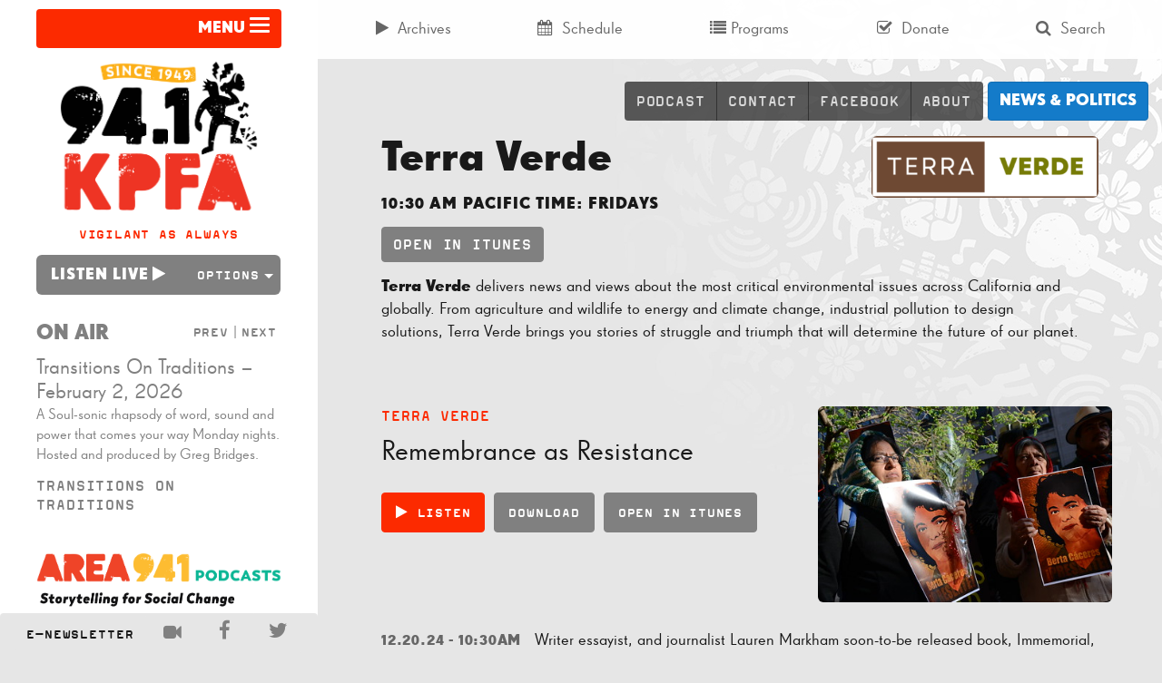

--- FILE ---
content_type: text/html; charset=UTF-8
request_url: https://kpfa.org/program/terra-verde/page/6/
body_size: 18814
content:


<!doctype html>
<html lang="en-US">
<head>
	<meta charset="utf-8">
	<meta http-equiv="x-ua-compatible" content="ie=edge">
	<meta name="viewport" content="width=device-width, initial-scale=1">
  <link rel="apple-touch-icon-precomposed" sizes="57x57" href="/apple-touch-icon-57x57.png" />
	<link rel="apple-touch-icon-precomposed" sizes="114x114" href="/apple-touch-icon-114x114.png" />
	<link rel="apple-touch-icon-precomposed" sizes="72x72" href="/apple-touch-icon-72x72.png" />
	<link rel="apple-touch-icon-precomposed" sizes="144x144" href="/apple-touch-icon-144x144.png" />
	<link rel="apple-touch-icon-precomposed" sizes="60x60" href="/apple-touch-icon-60x60.png" />
	<link rel="apple-touch-icon-precomposed" sizes="120x120" href="/apple-touch-icon-120x120.png" />
	<link rel="apple-touch-icon-precomposed" sizes="76x76" href="/apple-touch-icon-76x76.png" />
	<link rel="apple-touch-icon-precomposed" sizes="152x152" href="/apple-touch-icon-152x152.png" />
	<link rel="icon" type="image/png" href="/favicon-196x196.png" sizes="196x196" />
	<link rel="icon" type="image/png" href="/favicon-96x96.png" sizes="96x96" />
	<link rel="icon" type="image/png" href="/favicon-32x32.png" sizes="32x32" />
	<link rel="icon" type="image/png" href="/favicon-16x16.png" sizes="16x16" />
	<link rel="icon" type="image/png" href="/favicon-128.png" sizes="128x128" />
	<meta name="application-name" content="&nbsp;"/>
	<meta name="msapplication-TileColor" content="#FFFFFF" />
	<meta name="msapplication-TileImage" content="mstile-144x144.png" />
	<meta name="msapplication-square70x70logo" content="mstile-70x70.png" />
	<meta name="msapplication-square150x150logo" content="mstile-150x150.png" />
	<meta name="msapplication-wide310x150logo" content="mstile-310x150.png" />
	<meta name="msapplication-square310x310logo" content="mstile-310x310.png" />
	<script type="3f04743a7040358c8c39e098-text/javascript">
	(function(d) {
		var config = {
			kitId: 'kng8mbk',
			scriptTimeout: 3000
		},
		h=d.documentElement,t=setTimeout(function(){h.className=h.className.replace(/\bwf-loading\b/g,"")+" wf-inactive";},config.scriptTimeout),tk=d.createElement("script"),f=false,s=d.getElementsByTagName("script")[0],a;h.className+=" wf-loading";tk.src='//use.typekit.net/'+config.kitId+'.js';tk.async=true;tk.onload=tk.onreadystatechange=function(){a=this.readyState;if(f||a&&a!="complete"&&a!="loaded")return;f=true;clearTimeout(t);try{Typekit.load(config)}catch(e){}};s.parentNode.insertBefore(tk,s)
	})(document);
	</script>
	<meta name='robots' content='index, follow, max-image-preview:large, max-snippet:-1, max-video-preview:-1' />
	<style>img:is([sizes="auto" i], [sizes^="auto," i]) { contain-intrinsic-size: 3000px 1500px }</style>
	
	<!-- This site is optimized with the Yoast SEO plugin v24.9 - https://yoast.com/wordpress/plugins/seo/ -->
	<title>Terra Verde Archives | Page 6 of 99 | KPFA</title>
	<meta name="description" content="A weekly talk show that share news and views about the most critical environmental issues across California and globally." />
	<link rel="canonical" href="https://kpfa.org/program/terra-verde/page/6/" />
	<link rel="prev" href="https://kpfa.org/program/terra-verde/page/5/" />
	<link rel="next" href="https://kpfa.org/program/terra-verde/page/7/" />
	<meta property="og:locale" content="en_US" />
	<meta property="og:type" content="article" />
	<meta property="og:title" content="Terra Verde Archives | Page 6 of 99 | KPFA" />
	<meta property="og:description" content="A weekly talk show that share news and views about the most critical environmental issues across California and globally." />
	<meta property="og:url" content="https://kpfa.org/program/terra-verde/" />
	<meta property="og:site_name" content="KPFA" />
	<meta property="og:image" content="https://kpfa.org/app/uploads/2025/03/KPFA-logo.png" />
	<meta property="og:image:width" content="3000" />
	<meta property="og:image:height" content="3000" />
	<meta property="og:image:type" content="image/png" />
	<meta name="twitter:card" content="summary_large_image" />
	<meta name="twitter:site" content="@kpfa" />
	<script type="application/ld+json" class="yoast-schema-graph">{"@context":"https://schema.org","@graph":[{"@type":"CollectionPage","@id":"https://kpfa.org/program/terra-verde/","url":"https://kpfa.org/program/terra-verde/page/6/","name":"Terra Verde Archives | Page 6 of 99 | KPFA","isPartOf":{"@id":"https://kpfa.org/#website"},"primaryImageOfPage":{"@id":"https://kpfa.org/program/terra-verde/page/6/#primaryimage"},"image":{"@id":"https://kpfa.org/program/terra-verde/page/6/#primaryimage"},"thumbnailUrl":"https://kpfa.org/app/uploads/2024/12/25659538613_7897ff3506_w.jpg","description":"A weekly talk show that share news and views about the most critical environmental issues across California and globally.","breadcrumb":{"@id":"https://kpfa.org/program/terra-verde/page/6/#breadcrumb"},"inLanguage":"en-US"},{"@type":"ImageObject","inLanguage":"en-US","@id":"https://kpfa.org/program/terra-verde/page/6/#primaryimage","url":"https://kpfa.org/app/uploads/2024/12/25659538613_7897ff3506_w.jpg","contentUrl":"https://kpfa.org/app/uploads/2024/12/25659538613_7897ff3506_w.jpg","width":400,"height":267,"caption":"Never Forget: A vigil for Honduran environmental activist and Indigenous leader Berta Cáceres in front of the Inter-American Court of Human Rights headquarters in San José, Costa Rica in April 2016. Cáceres was murdered in her home in Honduras on March 3, 2016. Photo by Daniel Cima / Flickr"},{"@type":"BreadcrumbList","@id":"https://kpfa.org/program/terra-verde/page/6/#breadcrumb","itemListElement":[{"@type":"ListItem","position":1,"name":"Home","item":"https://kpfa.org/"},{"@type":"ListItem","position":2,"name":"Terra Verde"}]},{"@type":"WebSite","@id":"https://kpfa.org/#website","url":"https://kpfa.org/","name":"KPFA","description":"Community Powered since 1949","publisher":{"@id":"https://kpfa.org/#organization"},"potentialAction":[{"@type":"SearchAction","target":{"@type":"EntryPoint","urlTemplate":"https://kpfa.org/?s={search_term_string}"},"query-input":{"@type":"PropertyValueSpecification","valueRequired":true,"valueName":"search_term_string"}}],"inLanguage":"en-US"},{"@type":"Organization","@id":"https://kpfa.org/#organization","name":"KPFA","url":"https://kpfa.org/","logo":{"@type":"ImageObject","inLanguage":"en-US","@id":"https://kpfa.org/#/schema/logo/image/","url":"https://kpfa.org/app/uploads/2025/03/KPFA-logo.png","contentUrl":"https://kpfa.org/app/uploads/2025/03/KPFA-logo.png","width":3000,"height":3000,"caption":"KPFA"},"image":{"@id":"https://kpfa.org/#/schema/logo/image/"},"sameAs":["https://www.facebook.com/KPFA94.1","https://x.com/kpfa"]}]}</script>
	<!-- / Yoast SEO plugin. -->


<link rel="alternate" type="application/rss+xml" title="KPFA &raquo; Terra Verde Program Feed" href="https://kpfa.org/program/terra-verde/feed/" />
		<!-- This site uses the Google Analytics by MonsterInsights plugin v9.9.0 - Using Analytics tracking - https://www.monsterinsights.com/ -->
							<script src="//www.googletagmanager.com/gtag/js?id=G-W3V7BC61VR"  data-cfasync="false" data-wpfc-render="false" type="text/javascript" async></script>
			<script data-cfasync="false" data-wpfc-render="false" type="text/javascript">
				var mi_version = '9.9.0';
				var mi_track_user = true;
				var mi_no_track_reason = '';
								var MonsterInsightsDefaultLocations = {"page_location":"https:\/\/kpfa.org\/program\/terra-verde\/page\/6\/"};
								if ( typeof MonsterInsightsPrivacyGuardFilter === 'function' ) {
					var MonsterInsightsLocations = (typeof MonsterInsightsExcludeQuery === 'object') ? MonsterInsightsPrivacyGuardFilter( MonsterInsightsExcludeQuery ) : MonsterInsightsPrivacyGuardFilter( MonsterInsightsDefaultLocations );
				} else {
					var MonsterInsightsLocations = (typeof MonsterInsightsExcludeQuery === 'object') ? MonsterInsightsExcludeQuery : MonsterInsightsDefaultLocations;
				}

								var disableStrs = [
										'ga-disable-G-W3V7BC61VR',
									];

				/* Function to detect opted out users */
				function __gtagTrackerIsOptedOut() {
					for (var index = 0; index < disableStrs.length; index++) {
						if (document.cookie.indexOf(disableStrs[index] + '=true') > -1) {
							return true;
						}
					}

					return false;
				}

				/* Disable tracking if the opt-out cookie exists. */
				if (__gtagTrackerIsOptedOut()) {
					for (var index = 0; index < disableStrs.length; index++) {
						window[disableStrs[index]] = true;
					}
				}

				/* Opt-out function */
				function __gtagTrackerOptout() {
					for (var index = 0; index < disableStrs.length; index++) {
						document.cookie = disableStrs[index] + '=true; expires=Thu, 31 Dec 2099 23:59:59 UTC; path=/';
						window[disableStrs[index]] = true;
					}
				}

				if ('undefined' === typeof gaOptout) {
					function gaOptout() {
						__gtagTrackerOptout();
					}
				}
								window.dataLayer = window.dataLayer || [];

				window.MonsterInsightsDualTracker = {
					helpers: {},
					trackers: {},
				};
				if (mi_track_user) {
					function __gtagDataLayer() {
						dataLayer.push(arguments);
					}

					function __gtagTracker(type, name, parameters) {
						if (!parameters) {
							parameters = {};
						}

						if (parameters.send_to) {
							__gtagDataLayer.apply(null, arguments);
							return;
						}

						if (type === 'event') {
														parameters.send_to = monsterinsights_frontend.v4_id;
							var hookName = name;
							if (typeof parameters['event_category'] !== 'undefined') {
								hookName = parameters['event_category'] + ':' + name;
							}

							if (typeof MonsterInsightsDualTracker.trackers[hookName] !== 'undefined') {
								MonsterInsightsDualTracker.trackers[hookName](parameters);
							} else {
								__gtagDataLayer('event', name, parameters);
							}
							
						} else {
							__gtagDataLayer.apply(null, arguments);
						}
					}

					__gtagTracker('js', new Date());
					__gtagTracker('set', {
						'developer_id.dZGIzZG': true,
											});
					if ( MonsterInsightsLocations.page_location ) {
						__gtagTracker('set', MonsterInsightsLocations);
					}
										__gtagTracker('config', 'G-W3V7BC61VR', {"forceSSL":"true","anonymize_ip":"true"} );
										window.gtag = __gtagTracker;										(function () {
						/* https://developers.google.com/analytics/devguides/collection/analyticsjs/ */
						/* ga and __gaTracker compatibility shim. */
						var noopfn = function () {
							return null;
						};
						var newtracker = function () {
							return new Tracker();
						};
						var Tracker = function () {
							return null;
						};
						var p = Tracker.prototype;
						p.get = noopfn;
						p.set = noopfn;
						p.send = function () {
							var args = Array.prototype.slice.call(arguments);
							args.unshift('send');
							__gaTracker.apply(null, args);
						};
						var __gaTracker = function () {
							var len = arguments.length;
							if (len === 0) {
								return;
							}
							var f = arguments[len - 1];
							if (typeof f !== 'object' || f === null || typeof f.hitCallback !== 'function') {
								if ('send' === arguments[0]) {
									var hitConverted, hitObject = false, action;
									if ('event' === arguments[1]) {
										if ('undefined' !== typeof arguments[3]) {
											hitObject = {
												'eventAction': arguments[3],
												'eventCategory': arguments[2],
												'eventLabel': arguments[4],
												'value': arguments[5] ? arguments[5] : 1,
											}
										}
									}
									if ('pageview' === arguments[1]) {
										if ('undefined' !== typeof arguments[2]) {
											hitObject = {
												'eventAction': 'page_view',
												'page_path': arguments[2],
											}
										}
									}
									if (typeof arguments[2] === 'object') {
										hitObject = arguments[2];
									}
									if (typeof arguments[5] === 'object') {
										Object.assign(hitObject, arguments[5]);
									}
									if ('undefined' !== typeof arguments[1].hitType) {
										hitObject = arguments[1];
										if ('pageview' === hitObject.hitType) {
											hitObject.eventAction = 'page_view';
										}
									}
									if (hitObject) {
										action = 'timing' === arguments[1].hitType ? 'timing_complete' : hitObject.eventAction;
										hitConverted = mapArgs(hitObject);
										__gtagTracker('event', action, hitConverted);
									}
								}
								return;
							}

							function mapArgs(args) {
								var arg, hit = {};
								var gaMap = {
									'eventCategory': 'event_category',
									'eventAction': 'event_action',
									'eventLabel': 'event_label',
									'eventValue': 'event_value',
									'nonInteraction': 'non_interaction',
									'timingCategory': 'event_category',
									'timingVar': 'name',
									'timingValue': 'value',
									'timingLabel': 'event_label',
									'page': 'page_path',
									'location': 'page_location',
									'title': 'page_title',
									'referrer' : 'page_referrer',
								};
								for (arg in args) {
																		if (!(!args.hasOwnProperty(arg) || !gaMap.hasOwnProperty(arg))) {
										hit[gaMap[arg]] = args[arg];
									} else {
										hit[arg] = args[arg];
									}
								}
								return hit;
							}

							try {
								f.hitCallback();
							} catch (ex) {
							}
						};
						__gaTracker.create = newtracker;
						__gaTracker.getByName = newtracker;
						__gaTracker.getAll = function () {
							return [];
						};
						__gaTracker.remove = noopfn;
						__gaTracker.loaded = true;
						window['__gaTracker'] = __gaTracker;
					})();
									} else {
										console.log("");
					(function () {
						function __gtagTracker() {
							return null;
						}

						window['__gtagTracker'] = __gtagTracker;
						window['gtag'] = __gtagTracker;
					})();
									}
			</script>
			
							<!-- / Google Analytics by MonsterInsights -->
		<script type="3f04743a7040358c8c39e098-text/javascript">
/* <![CDATA[ */
window._wpemojiSettings = {"baseUrl":"https:\/\/s.w.org\/images\/core\/emoji\/16.0.1\/72x72\/","ext":".png","svgUrl":"https:\/\/s.w.org\/images\/core\/emoji\/16.0.1\/svg\/","svgExt":".svg","source":{"concatemoji":"https:\/\/kpfa.org\/wp\/wp-includes\/js\/wp-emoji-release.min.js?ver=6.8.3"}};
/*! This file is auto-generated */
!function(s,n){var o,i,e;function c(e){try{var t={supportTests:e,timestamp:(new Date).valueOf()};sessionStorage.setItem(o,JSON.stringify(t))}catch(e){}}function p(e,t,n){e.clearRect(0,0,e.canvas.width,e.canvas.height),e.fillText(t,0,0);var t=new Uint32Array(e.getImageData(0,0,e.canvas.width,e.canvas.height).data),a=(e.clearRect(0,0,e.canvas.width,e.canvas.height),e.fillText(n,0,0),new Uint32Array(e.getImageData(0,0,e.canvas.width,e.canvas.height).data));return t.every(function(e,t){return e===a[t]})}function u(e,t){e.clearRect(0,0,e.canvas.width,e.canvas.height),e.fillText(t,0,0);for(var n=e.getImageData(16,16,1,1),a=0;a<n.data.length;a++)if(0!==n.data[a])return!1;return!0}function f(e,t,n,a){switch(t){case"flag":return n(e,"\ud83c\udff3\ufe0f\u200d\u26a7\ufe0f","\ud83c\udff3\ufe0f\u200b\u26a7\ufe0f")?!1:!n(e,"\ud83c\udde8\ud83c\uddf6","\ud83c\udde8\u200b\ud83c\uddf6")&&!n(e,"\ud83c\udff4\udb40\udc67\udb40\udc62\udb40\udc65\udb40\udc6e\udb40\udc67\udb40\udc7f","\ud83c\udff4\u200b\udb40\udc67\u200b\udb40\udc62\u200b\udb40\udc65\u200b\udb40\udc6e\u200b\udb40\udc67\u200b\udb40\udc7f");case"emoji":return!a(e,"\ud83e\udedf")}return!1}function g(e,t,n,a){var r="undefined"!=typeof WorkerGlobalScope&&self instanceof WorkerGlobalScope?new OffscreenCanvas(300,150):s.createElement("canvas"),o=r.getContext("2d",{willReadFrequently:!0}),i=(o.textBaseline="top",o.font="600 32px Arial",{});return e.forEach(function(e){i[e]=t(o,e,n,a)}),i}function t(e){var t=s.createElement("script");t.src=e,t.defer=!0,s.head.appendChild(t)}"undefined"!=typeof Promise&&(o="wpEmojiSettingsSupports",i=["flag","emoji"],n.supports={everything:!0,everythingExceptFlag:!0},e=new Promise(function(e){s.addEventListener("DOMContentLoaded",e,{once:!0})}),new Promise(function(t){var n=function(){try{var e=JSON.parse(sessionStorage.getItem(o));if("object"==typeof e&&"number"==typeof e.timestamp&&(new Date).valueOf()<e.timestamp+604800&&"object"==typeof e.supportTests)return e.supportTests}catch(e){}return null}();if(!n){if("undefined"!=typeof Worker&&"undefined"!=typeof OffscreenCanvas&&"undefined"!=typeof URL&&URL.createObjectURL&&"undefined"!=typeof Blob)try{var e="postMessage("+g.toString()+"("+[JSON.stringify(i),f.toString(),p.toString(),u.toString()].join(",")+"));",a=new Blob([e],{type:"text/javascript"}),r=new Worker(URL.createObjectURL(a),{name:"wpTestEmojiSupports"});return void(r.onmessage=function(e){c(n=e.data),r.terminate(),t(n)})}catch(e){}c(n=g(i,f,p,u))}t(n)}).then(function(e){for(var t in e)n.supports[t]=e[t],n.supports.everything=n.supports.everything&&n.supports[t],"flag"!==t&&(n.supports.everythingExceptFlag=n.supports.everythingExceptFlag&&n.supports[t]);n.supports.everythingExceptFlag=n.supports.everythingExceptFlag&&!n.supports.flag,n.DOMReady=!1,n.readyCallback=function(){n.DOMReady=!0}}).then(function(){return e}).then(function(){var e;n.supports.everything||(n.readyCallback(),(e=n.source||{}).concatemoji?t(e.concatemoji):e.wpemoji&&e.twemoji&&(t(e.twemoji),t(e.wpemoji)))}))}((window,document),window._wpemojiSettings);
/* ]]> */
</script>
		<style id="content-control-block-styles">
			@media (max-width: 640px) {
	.cc-hide-on-mobile {
		display: none !important;
	}
}
@media (min-width: 641px) and (max-width: 920px) {
	.cc-hide-on-tablet {
		display: none !important;
	}
}
@media (min-width: 921px) and (max-width: 1440px) {
	.cc-hide-on-desktop {
		display: none !important;
	}
}		</style>
		<link rel='stylesheet' id='dashicons-css' href='https://kpfa.org/wp/wp-includes/css/dashicons.min.css?ver=6.8.3' type='text/css' media='all' />
<link rel='stylesheet' id='post-views-counter-frontend-css' href='https://kpfa.org/app/plugins/post-views-counter/css/frontend.min.css?ver=1.5.7' type='text/css' media='all' />
<style id='wp-emoji-styles-inline-css' type='text/css'>

	img.wp-smiley, img.emoji {
		display: inline !important;
		border: none !important;
		box-shadow: none !important;
		height: 1em !important;
		width: 1em !important;
		margin: 0 0.07em !important;
		vertical-align: -0.1em !important;
		background: none !important;
		padding: 0 !important;
	}
</style>
<link rel='stylesheet' id='wp-block-library-css' href='https://kpfa.org/wp/wp-includes/css/dist/block-library/style.min.css?ver=6.8.3' type='text/css' media='all' />
<style id='classic-theme-styles-inline-css' type='text/css'>
/*! This file is auto-generated */
.wp-block-button__link{color:#fff;background-color:#32373c;border-radius:9999px;box-shadow:none;text-decoration:none;padding:calc(.667em + 2px) calc(1.333em + 2px);font-size:1.125em}.wp-block-file__button{background:#32373c;color:#fff;text-decoration:none}
</style>
<link rel='stylesheet' id='content-control-block-styles-css' href='https://kpfa.org/app/plugins/content-control/dist/style-block-editor.css?ver=2.6.5' type='text/css' media='all' />
<style id='global-styles-inline-css' type='text/css'>
:root{--wp--preset--aspect-ratio--square: 1;--wp--preset--aspect-ratio--4-3: 4/3;--wp--preset--aspect-ratio--3-4: 3/4;--wp--preset--aspect-ratio--3-2: 3/2;--wp--preset--aspect-ratio--2-3: 2/3;--wp--preset--aspect-ratio--16-9: 16/9;--wp--preset--aspect-ratio--9-16: 9/16;--wp--preset--color--black: #000000;--wp--preset--color--cyan-bluish-gray: #abb8c3;--wp--preset--color--white: #ffffff;--wp--preset--color--pale-pink: #f78da7;--wp--preset--color--vivid-red: #cf2e2e;--wp--preset--color--luminous-vivid-orange: #ff6900;--wp--preset--color--luminous-vivid-amber: #fcb900;--wp--preset--color--light-green-cyan: #7bdcb5;--wp--preset--color--vivid-green-cyan: #00d084;--wp--preset--color--pale-cyan-blue: #8ed1fc;--wp--preset--color--vivid-cyan-blue: #0693e3;--wp--preset--color--vivid-purple: #9b51e0;--wp--preset--gradient--vivid-cyan-blue-to-vivid-purple: linear-gradient(135deg,rgba(6,147,227,1) 0%,rgb(155,81,224) 100%);--wp--preset--gradient--light-green-cyan-to-vivid-green-cyan: linear-gradient(135deg,rgb(122,220,180) 0%,rgb(0,208,130) 100%);--wp--preset--gradient--luminous-vivid-amber-to-luminous-vivid-orange: linear-gradient(135deg,rgba(252,185,0,1) 0%,rgba(255,105,0,1) 100%);--wp--preset--gradient--luminous-vivid-orange-to-vivid-red: linear-gradient(135deg,rgba(255,105,0,1) 0%,rgb(207,46,46) 100%);--wp--preset--gradient--very-light-gray-to-cyan-bluish-gray: linear-gradient(135deg,rgb(238,238,238) 0%,rgb(169,184,195) 100%);--wp--preset--gradient--cool-to-warm-spectrum: linear-gradient(135deg,rgb(74,234,220) 0%,rgb(151,120,209) 20%,rgb(207,42,186) 40%,rgb(238,44,130) 60%,rgb(251,105,98) 80%,rgb(254,248,76) 100%);--wp--preset--gradient--blush-light-purple: linear-gradient(135deg,rgb(255,206,236) 0%,rgb(152,150,240) 100%);--wp--preset--gradient--blush-bordeaux: linear-gradient(135deg,rgb(254,205,165) 0%,rgb(254,45,45) 50%,rgb(107,0,62) 100%);--wp--preset--gradient--luminous-dusk: linear-gradient(135deg,rgb(255,203,112) 0%,rgb(199,81,192) 50%,rgb(65,88,208) 100%);--wp--preset--gradient--pale-ocean: linear-gradient(135deg,rgb(255,245,203) 0%,rgb(182,227,212) 50%,rgb(51,167,181) 100%);--wp--preset--gradient--electric-grass: linear-gradient(135deg,rgb(202,248,128) 0%,rgb(113,206,126) 100%);--wp--preset--gradient--midnight: linear-gradient(135deg,rgb(2,3,129) 0%,rgb(40,116,252) 100%);--wp--preset--font-size--small: 13px;--wp--preset--font-size--medium: 20px;--wp--preset--font-size--large: 36px;--wp--preset--font-size--x-large: 42px;--wp--preset--spacing--20: 0.44rem;--wp--preset--spacing--30: 0.67rem;--wp--preset--spacing--40: 1rem;--wp--preset--spacing--50: 1.5rem;--wp--preset--spacing--60: 2.25rem;--wp--preset--spacing--70: 3.38rem;--wp--preset--spacing--80: 5.06rem;--wp--preset--shadow--natural: 6px 6px 9px rgba(0, 0, 0, 0.2);--wp--preset--shadow--deep: 12px 12px 50px rgba(0, 0, 0, 0.4);--wp--preset--shadow--sharp: 6px 6px 0px rgba(0, 0, 0, 0.2);--wp--preset--shadow--outlined: 6px 6px 0px -3px rgba(255, 255, 255, 1), 6px 6px rgba(0, 0, 0, 1);--wp--preset--shadow--crisp: 6px 6px 0px rgba(0, 0, 0, 1);}:where(.is-layout-flex){gap: 0.5em;}:where(.is-layout-grid){gap: 0.5em;}body .is-layout-flex{display: flex;}.is-layout-flex{flex-wrap: wrap;align-items: center;}.is-layout-flex > :is(*, div){margin: 0;}body .is-layout-grid{display: grid;}.is-layout-grid > :is(*, div){margin: 0;}:where(.wp-block-columns.is-layout-flex){gap: 2em;}:where(.wp-block-columns.is-layout-grid){gap: 2em;}:where(.wp-block-post-template.is-layout-flex){gap: 1.25em;}:where(.wp-block-post-template.is-layout-grid){gap: 1.25em;}.has-black-color{color: var(--wp--preset--color--black) !important;}.has-cyan-bluish-gray-color{color: var(--wp--preset--color--cyan-bluish-gray) !important;}.has-white-color{color: var(--wp--preset--color--white) !important;}.has-pale-pink-color{color: var(--wp--preset--color--pale-pink) !important;}.has-vivid-red-color{color: var(--wp--preset--color--vivid-red) !important;}.has-luminous-vivid-orange-color{color: var(--wp--preset--color--luminous-vivid-orange) !important;}.has-luminous-vivid-amber-color{color: var(--wp--preset--color--luminous-vivid-amber) !important;}.has-light-green-cyan-color{color: var(--wp--preset--color--light-green-cyan) !important;}.has-vivid-green-cyan-color{color: var(--wp--preset--color--vivid-green-cyan) !important;}.has-pale-cyan-blue-color{color: var(--wp--preset--color--pale-cyan-blue) !important;}.has-vivid-cyan-blue-color{color: var(--wp--preset--color--vivid-cyan-blue) !important;}.has-vivid-purple-color{color: var(--wp--preset--color--vivid-purple) !important;}.has-black-background-color{background-color: var(--wp--preset--color--black) !important;}.has-cyan-bluish-gray-background-color{background-color: var(--wp--preset--color--cyan-bluish-gray) !important;}.has-white-background-color{background-color: var(--wp--preset--color--white) !important;}.has-pale-pink-background-color{background-color: var(--wp--preset--color--pale-pink) !important;}.has-vivid-red-background-color{background-color: var(--wp--preset--color--vivid-red) !important;}.has-luminous-vivid-orange-background-color{background-color: var(--wp--preset--color--luminous-vivid-orange) !important;}.has-luminous-vivid-amber-background-color{background-color: var(--wp--preset--color--luminous-vivid-amber) !important;}.has-light-green-cyan-background-color{background-color: var(--wp--preset--color--light-green-cyan) !important;}.has-vivid-green-cyan-background-color{background-color: var(--wp--preset--color--vivid-green-cyan) !important;}.has-pale-cyan-blue-background-color{background-color: var(--wp--preset--color--pale-cyan-blue) !important;}.has-vivid-cyan-blue-background-color{background-color: var(--wp--preset--color--vivid-cyan-blue) !important;}.has-vivid-purple-background-color{background-color: var(--wp--preset--color--vivid-purple) !important;}.has-black-border-color{border-color: var(--wp--preset--color--black) !important;}.has-cyan-bluish-gray-border-color{border-color: var(--wp--preset--color--cyan-bluish-gray) !important;}.has-white-border-color{border-color: var(--wp--preset--color--white) !important;}.has-pale-pink-border-color{border-color: var(--wp--preset--color--pale-pink) !important;}.has-vivid-red-border-color{border-color: var(--wp--preset--color--vivid-red) !important;}.has-luminous-vivid-orange-border-color{border-color: var(--wp--preset--color--luminous-vivid-orange) !important;}.has-luminous-vivid-amber-border-color{border-color: var(--wp--preset--color--luminous-vivid-amber) !important;}.has-light-green-cyan-border-color{border-color: var(--wp--preset--color--light-green-cyan) !important;}.has-vivid-green-cyan-border-color{border-color: var(--wp--preset--color--vivid-green-cyan) !important;}.has-pale-cyan-blue-border-color{border-color: var(--wp--preset--color--pale-cyan-blue) !important;}.has-vivid-cyan-blue-border-color{border-color: var(--wp--preset--color--vivid-cyan-blue) !important;}.has-vivid-purple-border-color{border-color: var(--wp--preset--color--vivid-purple) !important;}.has-vivid-cyan-blue-to-vivid-purple-gradient-background{background: var(--wp--preset--gradient--vivid-cyan-blue-to-vivid-purple) !important;}.has-light-green-cyan-to-vivid-green-cyan-gradient-background{background: var(--wp--preset--gradient--light-green-cyan-to-vivid-green-cyan) !important;}.has-luminous-vivid-amber-to-luminous-vivid-orange-gradient-background{background: var(--wp--preset--gradient--luminous-vivid-amber-to-luminous-vivid-orange) !important;}.has-luminous-vivid-orange-to-vivid-red-gradient-background{background: var(--wp--preset--gradient--luminous-vivid-orange-to-vivid-red) !important;}.has-very-light-gray-to-cyan-bluish-gray-gradient-background{background: var(--wp--preset--gradient--very-light-gray-to-cyan-bluish-gray) !important;}.has-cool-to-warm-spectrum-gradient-background{background: var(--wp--preset--gradient--cool-to-warm-spectrum) !important;}.has-blush-light-purple-gradient-background{background: var(--wp--preset--gradient--blush-light-purple) !important;}.has-blush-bordeaux-gradient-background{background: var(--wp--preset--gradient--blush-bordeaux) !important;}.has-luminous-dusk-gradient-background{background: var(--wp--preset--gradient--luminous-dusk) !important;}.has-pale-ocean-gradient-background{background: var(--wp--preset--gradient--pale-ocean) !important;}.has-electric-grass-gradient-background{background: var(--wp--preset--gradient--electric-grass) !important;}.has-midnight-gradient-background{background: var(--wp--preset--gradient--midnight) !important;}.has-small-font-size{font-size: var(--wp--preset--font-size--small) !important;}.has-medium-font-size{font-size: var(--wp--preset--font-size--medium) !important;}.has-large-font-size{font-size: var(--wp--preset--font-size--large) !important;}.has-x-large-font-size{font-size: var(--wp--preset--font-size--x-large) !important;}
:where(.wp-block-post-template.is-layout-flex){gap: 1.25em;}:where(.wp-block-post-template.is-layout-grid){gap: 1.25em;}
:where(.wp-block-columns.is-layout-flex){gap: 2em;}:where(.wp-block-columns.is-layout-grid){gap: 2em;}
:root :where(.wp-block-pullquote){font-size: 1.5em;line-height: 1.6;}
</style>
<link rel='stylesheet' id='sage/css-css' href='https://kpfa.org/app/themes/wordpress-theme/dist/styles/main-ca0ceff0e7.css' type='text/css' media='all' />
<script type="3f04743a7040358c8c39e098-text/javascript" src="https://kpfa.org/app/plugins/google-analytics-for-wordpress/assets/js/frontend-gtag.min.js?ver=9.9.0" id="monsterinsights-frontend-script-js" async="async" data-wp-strategy="async"></script>
<script data-cfasync="false" data-wpfc-render="false" type="text/javascript" id='monsterinsights-frontend-script-js-extra'>/* <![CDATA[ */
var monsterinsights_frontend = {"js_events_tracking":"true","download_extensions":"doc,pdf,ppt,zip,xls,mp3,docx,pptx,xlsx","inbound_paths":"[]","home_url":"https:\/\/kpfa.org","hash_tracking":"false","v4_id":"G-W3V7BC61VR"};/* ]]> */
</script>
<script type="3f04743a7040358c8c39e098-text/javascript" src="https://kpfa.org/wp/wp-includes/js/jquery/jquery.min.js?ver=3.7.1" id="jquery-core-js"></script>
<script type="3f04743a7040358c8c39e098-text/javascript" src="https://kpfa.org/wp/wp-includes/js/jquery/jquery-migrate.min.js?ver=3.4.1" id="jquery-migrate-js"></script>
<script type="3f04743a7040358c8c39e098-text/javascript" src="https://kpfa.org/app/plugins/wp-functionality-plugin/includes/recent-episode-widget/js/widget.js?ver=6.8.3" id="recent-episode-widget-script-js"></script>
<script type="3f04743a7040358c8c39e098-text/javascript" src="https://kpfa.org/app/plugins/wp-functionality-plugin/includes/advanced-search-widget/js/widget.js?ver=6.8.3" id="advanced-search-widget-script-js"></script>
<script type="3f04743a7040358c8c39e098-text/javascript" src="https://kpfa.org/app/plugins/wp-functionality-plugin/includes/listen-live-widget/js/widget.js?ver=6.8.3" id="listen-live-widget-script-js"></script>
<link rel="https://api.w.org/" href="https://kpfa.org/wp-json/" /><link rel="alternate" title="JSON" type="application/json" href="https://kpfa.org/wp-json/wp/v2/program/106" /><link rel="EditURI" type="application/rsd+xml" title="RSD" href="https://kpfa.org/wp/xmlrpc.php?rsd" />
<meta name="generator" content="WordPress 6.8.3" />
<link rel="icon" href="https://kpfa.org/app/uploads/2025/03/cropped-KPFA-logo-32x32.png" sizes="32x32" />
<link rel="icon" href="https://kpfa.org/app/uploads/2025/03/cropped-KPFA-logo-192x192.png" sizes="192x192" />
<link rel="apple-touch-icon" href="https://kpfa.org/app/uploads/2025/03/cropped-KPFA-logo-180x180.png" />
<meta name="msapplication-TileImage" content="https://kpfa.org/app/uploads/2025/03/cropped-KPFA-logo-270x270.png" />
		<style>
		@media (min-width: 992px) {
			.marquee {
			    left: 300px;
			    height:38px;
			}
			.content-info {
				padding-bottom: 38px;
			}
		}
		@media (min-width: 1200px){
			.marquee {
			    left: 350px;
			    height:44px;
			}
			.marquee p {
				padding-top: 13px;
			}
			.marquee span.attention {
				padding: 13px;
			}
		}
	</style>
</head>
<body class="archive paged tax-program term-terra-verde term-106 paged-6 wp-theme-wordpress-theme standard sidebar-primary">
<!--[if IE]>
<div class="alert alert-warning">
You are using an <strong>outdated</strong> browser. Please <a href="http://browsehappy.com/">upgrade your browser</a> to improve your experience.</div>
<![endif]-->


	
		<header class="banner container no-js">

	<div class="row" id="header-container">

		<div class="navbar-header col-md-12 visible-md-block visible-lg-block">

			<button class="btn btn-primary navbar-toggle collapsed text-uppercase" type="button" data-toggle="collapse" data-target="#navbar-collapse-1" aria-controls="navbar-collapse-1" aria-expanded="false">

				<strong>
				
					<span class="icon-block pull-right text-capitalize">
						<span class="icon-bar"></span>
						<span class="icon-bar"></span>
						<span class="icon-bar"></span>
					</span>

					<span class="pull-right">Menu</span>

				</strong>

			</button>

		</div>

		<div class="resp-nav-btns col-xs-12 visible-xs-block visible-sm-block text-right v-bot-15">

			<div class="btn-group pull-left" role="group" aria-label="group">

				<div class="btn-group" role="group" aria-label="group">
				<a href="https://support.kpfa.org/">
						<button class="text-center btn btn-primary" type="button">
							<i class="fa fa-bolt white" aria-hidden="true"></i>
							<span class="strong text-uppercase"> Donate </span>
						</button>
					</a>
				</div>

				<div class="btn-group" role="group" aria-label="group">
					<button class="text-center btn btn-default listen-live-toggle collapsed strong text-uppercase dropdown-toggle" type="button" data-toggle="collapse" data-target="#dropdownMenu1" aria-controls="dropdownMenu1" aria-expanded="false">
						<span class="strong text-uppercase"><a class="white" onclick="if (!window.__cfRLUnblockHandlers) return false; window.open('https://kpfa.org/player?audio=live','KPFA Audio', 'height=315,width=600,location=no,menubar=no,resizable=no,toolbar=no');" data-cf-modified-3f04743a7040358c8c39e098-=""> Listen Live </a><span class="fa fa-fw fa-play"></span></span>
					</button>
				</div>
<!--
				<div class="btn-group" role="group" aria-label="group">
				<a href="/area941">
						<button class="text-center btn btn-default" type="button">
							<i class="fa fa-headphones white" aria-hidden="true"></i>
							<span class="strong text-uppercase"> Area 941 </span>
						</button>
					</a>
				</div>
-->
			</div>

		</div>

		<nav role="navigation" class="collapse navbar-collapse nav-primary" id="navbar-collapse-1">
			<div class="menu-main-menu-container"><ul id="menu-main-menu" class="nav navbar-nav nav-pills"><li id="menu-item-112214" class="menu-item menu-item-type-custom menu-item-object-custom menu-item-has-children menu-item-112214 dropdown"><a title="Support KPFA Today" href="#" data-toggle="dropdown" class="dropdown-toggle" aria-haspopup="true">Support KPFA Today <span class="caret"></span></a>
<ul role="menu" class=" dropdown-menu">
	<li id="menu-item-112215" class="menu-item menu-item-type-custom menu-item-object-custom menu-item-112215"><a title="Make a Donation" href="https://support.kpfa.org">Make a Donation</a></li>
	<li id="menu-item-365322" class="menu-item menu-item-type-post_type menu-item-object-page menu-item-365322"><a title="Other Ways To Donate" href="https://kpfa.org/other-ways-to-donate/">Other Ways To Donate</a></li>
	<li id="menu-item-238559" class="menu-item menu-item-type-post_type menu-item-object-page menu-item-238559"><a title="Become a Member" href="https://kpfa.org/become-a-member/">Become a Member</a></li>
	<li id="menu-item-9527" class="menu-item menu-item-type-post_type menu-item-object-page menu-item-9527"><a title="Donate Your Car" href="https://kpfa.org/donate-your-vehicle/">Donate Your Car</a></li>
	<li id="menu-item-111535" class="menu-item menu-item-type-post_type menu-item-object-page menu-item-111535"><a title="Join KPFA’s Legacy Circle" href="https://kpfa.org/create-your-own-legacy/">Join KPFA’s Legacy Circle</a></li>
</ul>
</li>
<li id="menu-item-7481" class="menu-item menu-item-type-post_type menu-item-object-page menu-item-has-children menu-item-7481 dropdown"><a title="Programs" href="#" data-toggle="dropdown" class="dropdown-toggle" aria-haspopup="true">Programs <span class="caret"></span></a>
<ul role="menu" class=" dropdown-menu">
	<li id="menu-item-44" class="menu-item menu-item-type-custom menu-item-object-custom menu-item-44"><a title="News &amp; Politics" href="/programs#news">News &#038; Politics</a></li>
	<li id="menu-item-45" class="menu-item menu-item-type-custom menu-item-object-custom menu-item-45"><a title="Culture" href="/programs#culture">Culture</a></li>
	<li id="menu-item-46" class="menu-item menu-item-type-custom menu-item-object-custom menu-item-46"><a title="Music" href="/programs#music">Music</a></li>
	<li id="menu-item-47" class="menu-item menu-item-type-custom menu-item-object-custom menu-item-47"><a title="All Programs A-Z" href="/programs#all">All Programs A-Z</a></li>
	<li id="menu-item-111558" class="menu-item menu-item-type-post_type menu-item-object-page menu-item-111558"><a title="Submit a Show or Podcast Idea" href="https://kpfa.org/contact/proposals/">Submit a Show or Podcast Idea</a></li>
</ul>
</li>
<li id="menu-item-42" class="menu-item menu-item-type-post_type menu-item-object-page menu-item-has-children menu-item-42 dropdown"><a title="Schedule" href="#" data-toggle="dropdown" class="dropdown-toggle" aria-haspopup="true">Schedule <span class="caret"></span></a>
<ul role="menu" class=" dropdown-menu">
	<li id="menu-item-7504" class="menu-item menu-item-type-post_type menu-item-object-page menu-item-7504"><a title="Program Grid" href="https://kpfa.org/schedule/">Program Grid</a></li>
	<li id="menu-item-387871" class="menu-item menu-item-type-post_type menu-item-object-page menu-item-387871"><a title="KPFA Schedule for Off-Air Maintenance" href="https://kpfa.org/kpfa-schedule-for-station-maintenance/">KPFA Schedule for Off-Air Maintenance</a></li>
</ul>
</li>
<li id="menu-item-48" class="menu-item menu-item-type-custom menu-item-object-custom menu-item-has-children menu-item-48 dropdown"><a title="Archives" href="#" data-toggle="dropdown" class="dropdown-toggle" aria-haspopup="true">Archives <span class="caret"></span></a>
<ul role="menu" class=" dropdown-menu">
	<li id="menu-item-7565" class="menu-item menu-item-type-custom menu-item-object-custom menu-item-7565"><a title="Episode Archive" href="/archives/">Episode Archive</a></li>
	<li id="menu-item-9739" class="menu-item menu-item-type-taxonomy menu-item-object-category menu-item-9739"><a title="Featured Archives" href="https://kpfa.org/category/featured-episode/">Featured Archives</a></li>
</ul>
</li>
<li id="menu-item-220238" class="menu-item menu-item-type-post_type menu-item-object-page menu-item-220238"><a title="Area 941 Podcasts" href="https://kpfa.org/area941/">Area 941 Podcasts</a></li>
<li id="menu-item-49" class="menu-item menu-item-type-custom menu-item-object-custom menu-item-has-children menu-item-49 dropdown"><a title="Events" href="#" data-toggle="dropdown" class="dropdown-toggle" aria-haspopup="true">Events <span class="caret"></span></a>
<ul role="menu" class=" dropdown-menu">
	<li id="menu-item-112391" class="menu-item menu-item-type-taxonomy menu-item-object-event_category menu-item-112391"><a title="Events or Benefits" href="https://kpfa.org/events/category/kpfa-benefits/">Events or Benefits</a></li>
	<li id="menu-item-112390" class="menu-item menu-item-type-taxonomy menu-item-object-event_category menu-item-112390"><a title="Community Calendar" href="https://kpfa.org/events/category/community-calendar/">Community Calendar</a></li>
	<li id="menu-item-112393" class="menu-item menu-item-type-taxonomy menu-item-object-event_category menu-item-112393"><a title="KPFA Co-Sponsored Events" href="https://kpfa.org/events/category/kpfa-co-sponsored-events/">KPFA Co-Sponsored Events</a></li>
</ul>
</li>
<li id="menu-item-18" class="menu-item menu-item-type-post_type menu-item-object-page menu-item-privacy-policy menu-item-has-children menu-item-18 dropdown"><a title="About" href="#" data-toggle="dropdown" class="dropdown-toggle" aria-haspopup="true">About <span class="caret"></span></a>
<ul role="menu" class=" dropdown-menu">
	<li id="menu-item-8070" class="menu-item menu-item-type-post_type menu-item-object-page menu-item-privacy-policy menu-item-8070"><a title="Mission" href="https://kpfa.org/about/">Mission</a></li>
	<li id="menu-item-111511" class="menu-item menu-item-type-post_type menu-item-object-page menu-item-111511"><a title="History" href="https://kpfa.org/about/history/">History</a></li>
	<li id="menu-item-350730" class="menu-item menu-item-type-taxonomy menu-item-object-category menu-item-350730"><a title="General Manager Reports" href="https://kpfa.org/category/blog/gm-report/">General Manager Reports</a></li>
	<li id="menu-item-111523" class="menu-item menu-item-type-post_type menu-item-object-page menu-item-111523"><a title="Local Station Board" href="https://kpfa.org/about/kpfa-local-station-board/">Local Station Board</a></li>
	<li id="menu-item-111525" class="menu-item menu-item-type-post_type menu-item-object-page menu-item-111525"><a title="Community Advisory Board" href="https://kpfa.org/station-announcements/community-advisory-board/">Community Advisory Board</a></li>
	<li id="menu-item-216267" class="menu-item menu-item-type-custom menu-item-object-custom menu-item-216267"><a title="CPB Transparency" href="https://kpftx.org/kpfa_transparency/kpfa_transparency.php">CPB Transparency</a></li>
	<li id="menu-item-328991" class="menu-item menu-item-type-post_type menu-item-object-page menu-item-328991"><a title="Facilities" href="https://kpfa.org/facilities/">Facilities</a></li>
	<li id="menu-item-457961" class="menu-item menu-item-type-custom menu-item-object-custom menu-item-457961"><a title="Subscribe to our E-Newsletter" href="https://kpfa.us2.list-manage.com/subscribe?u=2a41e4b88df5fc0a665096618&#038;id=c99d228302">Subscribe to our E-Newsletter</a></li>
</ul>
</li>
<li id="menu-item-41" class="menu-item menu-item-type-post_type menu-item-object-page menu-item-has-children menu-item-41 dropdown"><a title="How to Contact Us" href="#" data-toggle="dropdown" class="dropdown-toggle" aria-haspopup="true">How to Contact Us <span class="caret"></span></a>
<ul role="menu" class=" dropdown-menu">
	<li id="menu-item-315835" class="menu-item menu-item-type-custom menu-item-object-custom menu-item-315835"><a title="Contact Us" href="/contact">Contact Us</a></li>
	<li id="menu-item-111508" class="menu-item menu-item-type-post_type menu-item-object-page menu-item-111508"><a title="Directions" href="https://kpfa.org/contact/directions/">Directions</a></li>
	<li id="menu-item-328818" class="menu-item menu-item-type-post_type menu-item-object-page menu-item-328818"><a title="Studio Rentals" href="https://kpfa.org/studio-rentals/">Studio Rentals</a></li>
	<li id="menu-item-111509" class="menu-item menu-item-type-post_type menu-item-object-page menu-item-111509"><a title="Jobs at KPFA" href="https://kpfa.org/about/jobs/">Jobs at KPFA</a></li>
	<li id="menu-item-448500" class="menu-item menu-item-type-post_type menu-item-object-page menu-item-448500"><a title="Jobs at Pacifica" href="https://kpfa.org/jobs-at-pacifica/">Jobs at Pacifica</a></li>
	<li id="menu-item-456922" class="menu-item menu-item-type-post_type menu-item-object-page menu-item-456922"><a title="Volunteer @ KPFA" href="https://kpfa.org/volunteer-kpfa/">Volunteer @ KPFA</a></li>
	<li id="menu-item-253834" class="menu-item menu-item-type-custom menu-item-object-custom menu-item-253834"><a title="Apprenticeship Program" href="http://kpfaapprentice.org/">Apprenticeship Program</a></li>
	<li id="menu-item-111503" class="menu-item menu-item-type-post_type menu-item-object-page menu-item-111503"><a title="Internships" href="https://kpfa.org/about/jobs/internship-opportunities/">Internships</a></li>
	<li id="menu-item-111510" class="menu-item menu-item-type-post_type menu-item-object-page menu-item-111510"><a title="Request/Submit a PSA" href="https://kpfa.org/contact/recording-of-psas-on-kpfa/">Request/Submit a PSA</a></li>
</ul>
</li>
</ul></div>		</nav>

<!--		<a class="navbar-brand navbar-brand-resp col-xs-12 text-center visible-xs-block visible-sm-block" href="https://kpfa.org/" alt="KPFA"><img src="https://kpfa.org/app/themes/wordpress-theme/assets/images/mobile-logo.png" class="large-logo" alt="KPFA Logo" title="KPFA Logo"/></a>-->
		<a class="navbar-brand navbar-brand-resp col-xs-12 text-center visible-xs-block visible-sm-block" href="https://kpfa.org/" alt="KPFA"><img src="https://kpfa.org/app/themes/wordpress-theme/assets/images/mobile-logo.png" class="large-logo" alt="KPFA Logo" title="KPFA Logo"/></a>

<!--		<a class="navbar-brand col-md-12 visible-md-block visible-lg-block" href="https://kpfa.org/" alt="KPFA"><img src="https://kpfa.org/app/themes/wordpress-theme/dist/images/KPFA_logo.svg" class="large-logo" alt="KPFA Logo" title="KPFA Logo"/></a> -->
		<a class="navbar-brand col-md-12 visible-md-block visible-lg-block" href="https://kpfa.org/" alt="KPFA"><img src="https://kpfa.org/app/themes/wordpress-theme/dist/images/KPFASince1949Logo.png" class="large-logo" alt="KPFA Logo" title="KPFA Logo"/></a>
				<div class="text-center">
			<span class="logo-subtitle">
				Vigilant As Always			</span>
		</div>
				<aside class="sidebar col-xs-12">
			<section class="widget listen-live-widget-2 listen-live-widget-class"><div class="btn-group btn-group-lg" role="listen-now" aria-label="listen-now">

	<div class="btn-group btn-group-lg listen-live" role="group">
		<a onclick="if (!window.__cfRLUnblockHandlers) return false; window.open('https://kpfa.org/player?audio=live','KPFA Audio', 'height=315,width=600,location=no,menubar=no,resizable=no,toolbar=no');" type="button" class="btn btn-default" data-cf-modified-3f04743a7040358c8c39e098-=""><span class="text-uppercase strong">Listen Live</span><i class="fa fa-fw fa-play"></i></a>
	</div>

	<div class="btn-group btn-group-lg listen-options" role="listen-now" aria-label="listen-now">

		<a type="button" class="btn btn-default dropdown-toggle" type="button" id="dropdownMenu1" data-toggle="dropdown" aria-haspopup="true" aria-expanded="true">
			<span class="mono-serif text-uppercase h6">options</span>
			<span class="caret"></span>
		</a>

		<ul class="dropdown-menu" aria-labelledby="dropdownMenu1">
			<li class=""><a onclick="if (!window.__cfRLUnblockHandlers) return false; window.open('https://kpfa.org/player?audio=kpfb-live','KPFA Audio', 'height=315,width=600,location=no,menubar=no,resizable=no,toolbar=no');" data-cf-modified-3f04743a7040358c8c39e098-="">KPFB - Live</a></li>
			<li class=""><a href="https://kpfa.org/area941">Area 941</a></li>
		</ul>
	</div>

</div>
</section><section class="widget recent-episode-widget-2 recent-episode-widget-class"><div class="panel-group" id="accordion" role="tablist" aria-multiselectable="false">

	<div class="panel panel-default panel-episode">


		<div class="" role="tab" id="headingOne">
			<h4 class="text-uppercase">
				<a class="text-primary recent-episode-header-title h4"  href="https://kpfa.org/archives/">
					<!-- <i class="fa fa-custom fa-fw fa-caret-down"></i><i class="fa fa-custom fa-fw fa-caret-right hide"></i> -->
					<span class="title">On Air</span>
				</a>
				<span class="pull-right h6 text-gray prev-next-links"><a data-paged="2" class="paginate mono-serif prev-episode">Prev</a> | <a data-paged="0" class="paginate mono-serif next-episode">Next</a></span>			</h4>
		</div>

		<div id="collapseOne" class="panel-collapse collapse in">
			<div class="panel-body">
				<div class="single-episode future-episodes hide"><p class="widget-header upcoming-header cf"></p><div class="future-episode-target"><p class="widget-header cf"><span class="future-date"></span></p><p class="vcard author mono-serif text-uppercase"><a href="" class="program-title url fn n"><span class="text-primary"></span></a></p></div><div class="future-episode-target"><p class="widget-header cf"><span class="future-date"></span></p><p class="vcard author mono-serif text-uppercase"><a href="" class="program-title url fn n"><span class="text-primary"></span></a></p></div><div class="future-episode-target"><p class="widget-header cf"><span class="future-date"></span></p><p class="vcard author mono-serif text-uppercase"><a href="" class="program-title url fn n"><span class="text-primary"></span></a></p></div></div>
				
				<div class="single-episode past-episodes"><span class="time-published hide"><time class="updated" datetime="2026-02-2" pubdate>02.02.26 - 8:00pm</time></span><a href="" class="entry-title h4"></a><div class="content text-gray small"><p></p></div>  <p class="vcard author mono-serif text-uppercase"><a href="https://kpfa.org/program/transitions-on-traditions/" class="program-title url fn n"><span class="text-primary">Transitions On Traditions</span></a></p>
						<div class="episode-controls hide">
							
							<a onclick="if (!window.__cfRLUnblockHandlers) return false; window.open('https://kpfa.org/player?audio=live','KPFA Audio', 'height=315,width=600,location=no,menubar=no,resizable=no,toolbar=no');" class="listen mono-serif text-uppercase btn btn-sm btn-default" data-cf-modified-3f04743a7040358c8c39e098-=""><span><i class='fa fa-play'></i> Listen</a>

						</div>
						</div>
				<div class="loader text-center">
					<i class="fa fa-spinner fa-fw fa-spin"></i>
				</div>

			</div>

		</div>

	</div>

	<div class="panel panel-default panel-area941">

		<div class="" role="tab" id="headingTwo">
			<h4 class="text-uppercase">
				<a class="recent-episode-header-title h4" href="https://kpfa.org/area941/">
					<!-- <i class="fa fa-fw fa-custom fa-caret-down hide"></i><i class="fa fa-fw fa-custom fa-caret-right"></i>  -->
     <img src="https://kpfa.org/app/themes/wordpress-theme/dist/images/KPFA_Area941PodcastsLogo_3-05.png" />
				</a>
			</h4>
		</div>

		<div id="collapseTwo" class="panel-collapse collapse in">
			<div class="panel-body">



				<!-- <div class="area941-link">
					<a href="https://kpfa.org/area941/" class="btn btn-primary"><img src="https://kpfa.org/app/themes/wordpress-theme/assets/images/Area941_logo.png" /></a>
				</div> -->

				
				<p class="text-gray">Discover our collection of on-line only podcasts!</p>


			</div>

		</div>

	</div>
</div>

</section><section class="widget block-5 widget_block widget_text">
<p class="has-text-align-center"> 🔻🔻🔻 <strong>KPFA TV</strong> 🔻🔻🔻</p>
</section><section class="widget block-4 widget_block"><p><iframe width="280" height="210" src="https://www.youtube.com/embed/videoseries?list=PLcKTcNwy7BrHj3-HhjarxbCM9nWvm3u8F" title="YouTube video player" frameborder="0" allow="accelerometer; autoplay; clipboard-write; encrypted-media; gyroscope; picture-in-picture; web-share" allowfullscreen=""></iframe></p>
</section>		</aside><!-- /.sidebar -->

		<div class="sidebar-footer hidden-sm hidden-xs text-center">

			<div class="inside">

				<div class="btn-group">

					<a href="https://kpfa.us2.list-manage.com/subscribe?u=2a41e4b88df5fc0a665096618&id=c99d228302" class="newsletter btn btn-default mono-serif text-uppercase"><span class="small">e-newsletter</a></span> 
<!--					<a href="https://kpfa.org/contact/newsletter" class="newsletter btn btn-default mono-serif text-uppercase"><span class="small">e-newsletter</a></span> -->
					
										<a href="https://www.youtube.com/user/KPFAradio" class="btn btn-default mono-serif text-uppercase"><span class="small"><i class="fa fa-fw fa-video-camera"></i></span></a>

					<a href="https://www.facebook.com/KPFA94.1" target="_blank"class="btn btn-default"><i class="fa fa-fw fa-facebook"></i></a>
					
					<a href="https://twitter.com/KPFAradio"target="_blank" class="btn btn-default"><i class="fa fa-fw fa-twitter"></i></a>
				</div>

			</div>

		</div>
 
	</div>

</header>


<div class="modal fade" id="searchModal" tabindex="-1" role="dialog" aria-labelledby="myModalLabel">
	<div class="modal-dialog" role="document">
		<div class="modal-content">
			<div class="modal-header">
				<button type="button" class="close" data-dismiss="modal" aria-label="Close"><span aria-hidden="true">&times;</span></button>
				<h4 class="modal-title text-darker" id="myModalLabel">What are you looking for?</h4>
			</div>
			<div class="modal-body clearfix">

				<form role="search" method="get" class="search-form" action="https://kpfa.org/">
				<label>
					<span class="screen-reader-text">Search for:</span>
					<input type="search" class="search-field" placeholder="Search &hellip;" value="" name="s" />
				</label>
				<input type="submit" class="search-submit" value="Search" />
			</form>
				<p class="text-right"><a href="/advanced-search" class="v-top-15 pull-right small mono-serif text-uppercase advanced-search">Advanced Search</a></p>

			</div>
		</div>
	</div>
</div>
			
				<nav class="container nav-secondary">
			
			<a href="" class="visible-xs text-center quick-links-toggle">
					<button class="btn btn-default strong">
						Quick Links
						<i class="fa fa-chevron-down" aria-hidden="true"></i>
					</button>
			</a>

			<div class="menu-secondary-menu-container">
				
				<ul id="menu-secondary-menu" class="nav nav-justified nav-pills quick-links">
				
					<li id="menu-item-218128" class="menu-item menu-item-type-custom menu-item-object-custom menu-item-218128"><a href="/archives/"><i class="fa fa-play"></i> Archives</a></li>
				
					<li id="menu-item-218129" class="menu-item menu-item-type-post_type menu-item-object-page menu-item-218129"><a href="/schedule/"><i class="fa fa-calendar"></i> Schedule</a></li>
				
					<li id="menu-item-218130" class="menu-item menu-item-type-post_type menu-item-object-page menu-item-218130"><a href="/programs/"><i class="fa fa-list"></i>Programs</a></li>
				
					<li id="menu-item-218130" class="menu-item menu-item-type-post_type menu-item-object-page menu-item-218130"><a href="https://support.kpfa.org"><i class="fa fa-check-square-o"></i> Donate</a></li>
				
					<li id="menu-item-218130" class="menu-item menu-item-type-post_type menu-item-object-page menu-item-218130"><a href="" target="_blank" data-toggle="modal" data-target="#searchModal"><i class="fa fa-search"></i> Search</a></li>
				
				</ul>

			</div>

		</nav>
		
		
		
		
	
	
	<div class="btn-toolbar pull-right program-nav" role="toolbar"><div class="btn-group pull-right" role="group"><a href="https://kpfa.org/programs/#news" type="button" class="btn btn-success program-category program-News text-uppercase"><strong>News & Politics</strong></a></div><div class="btn-group pull-right" role="group"><a href="https://kpfa.org/program/terra-verde/feed/" type="button" target="_blank" class="btn mono-serif text-uppercase btn-default">Podcast</a><a href="/cdn-cgi/l/email-protection#5521302727342330273130153e2533347b3a2732" type="button" target="" class="btn mono-serif text-uppercase btn-default">Contact</a><a href="https://www.facebook.com/groups/421556137896749/photos/" type="button" target="_blank" class="btn mono-serif text-uppercase btn-default">Facebook</a><a href="https://kpfa.org/program/terra-verde//?section=about" type="button" class="btn btn-default mono-serif text-uppercase">About</a></div></div>
				<div class="wrap container " role="document">
			<div class="content row">
				<main class="main">
										

<div class="page-header clearfix v-bot-30">

	
	
	
				
		<div class="v-top-30"><img src="https://kpfa.org/app/uploads/2023/03/Terra-Verde-Logo-1-370x101.png" class="show-image pull-right img-rounded" alt="Terra Verde" title="Terra Verde" /></div>
	
		
	<h1><strong>Terra Verde</strong></h1>	
		
	

	
	
	
		<p class="program-time strong text-uppercase">10:30 AM Pacific Time: Fridays</p>
		<!-- <a href="https://kpfa.org/program/terra-verde/feed/" class="text-gray">copy rss link</a> -->

					<div class="btn-group v-bot-15">
				<!-- <p type="button" class="btn btn-default podcast-link mono-serif text-uppercase small"> -->
					<a type="button" href="https://podcasts.apple.com/us/podcast/kpfa-terra-verde/id989427405" target="_blank" class="btn-default btn mono-serif text-uppercase strong">open in itunes</a>
				<!-- </p> -->
			</div>
		
		<p><strong>Terra Verde</strong> delivers news and views about the most critical environmental issues across California and globally. From agriculture and wildlife to energy and climate change, industrial pollution to design solutions, <span class="il">Terra</span> <span class="il">Verde</span> brings you stories of struggle and triumph that will determine the future of our planet.</p>

	</div>


		
	
		
	
	
		
<article class="row program-nav-toggle v-bot-30 v-top-45 program-nav-toggle-all program-nav-toggle-news post-440868 episode type-episode status-publish has-post-thumbnail hentry category-featured-episode tag-authoritarianism tag-environment tag-environmental-justice tag-indigenous-culture tag-oral-history program-terra-verde">
			<div class="row">
	<div class="col-xs-12 col-sm-7">
	<header class="col-xs-12">
		  <p class="vcard author mono-serif text-uppercase"><a href="https://kpfa.org/program/terra-verde/" class="program-title url fn n"><span class="text-primary">Terra Verde</span></a></p>
		<h2 class="entry-title v-top-0 h3">
			<a href="https://kpfa.org/episode/terra-verde-december-20-2024/">
				Remembrance as Resistance			</a>
		</h2>
			</header>
	<div class="episode-controls small col-xs-12 v-bot-15">
		<div class="list-group"><a onclick="if (!window.__cfRLUnblockHandlers) return false; window.open(&quot;https://kpfa.org/player?audio=440868&quot;,&quot;KPFA Audio&quot;, &quot;height=350,width=600,location=no,menubar=no,resizable=no,toolbar=no&quot;);" class='listen list-group-item active mono-serif text-uppercase News' type='button' data-cf-modified-3f04743a7040358c8c39e098-=""><span><i class='fa fa-play'></i> Listen</span></a><a href="https://archives.kpfa.org/data/20241220-Fri1030.mp3" download title="Right Click and select 'Save As'" class="download list-group-item list-group-item-primary mono-serif text-uppercase" type="button"><span class="">Download</span></a><a href="https://podcasts.apple.com/us/podcast/kpfa-terra-verde/id989427405" target="_blank" class="list-group-item list-group-item-primary mono-serif text-uppercase" type="button"><span class="">open in itunes</a></div>	</div>
	</div>
	<div class="post-thumbnail col-xs-12 col-sm-5 small v-bot-15">
		<a href="https://kpfa.org/episode/terra-verde-december-20-2024/">
			<img width="400" height="267" src="https://kpfa.org/app/uploads/2024/12/25659538613_7897ff3506_w.jpg" class="img-rounded wp-post-image" alt="Two women hold identical posters with a photo of slain Honduran environmental activist and Indigenous leader Berta Cáceres at a vigil. The poster includes words in Spanish that say Honduran &quot;Berta Cáceres is present.&quot;" decoding="async" fetchpriority="high" srcset="https://kpfa.org/app/uploads/2024/12/25659538613_7897ff3506_w.jpg 400w, https://kpfa.org/app/uploads/2024/12/25659538613_7897ff3506_w-345x230.jpg 345w, https://kpfa.org/app/uploads/2024/12/25659538613_7897ff3506_w-175x117.jpg 175w" sizes="(max-width: 400px) 100vw, 400px" />		</a>
	</div>
</div>
	<div class="entry-summary col-xs-12 v-top-15">
		<p class="time-published tracking text-primary small text-uppercase "><strong><time class="updated" datetime="2024-12-20T18:30:00+00:00">12.20.24 - 10:30am</time></strong></p>
<p class="byline author vcard hide">By <a href="https://kpfa.org/author/siteadmin/" rel="author" class="fn">siteadmin</a></p>		<p>Writer essayist, and journalist Lauren Markham soon-to-be released book, Immemorial, reflects on how language and memorials can offer strategies for coping with climate anxiety and grief. Journalist, activist, and author Jason Mark has a book-in-progress, The Remembered Earth: How Our Memories of Nature Can Protect the Planet, which delves into the so-called &#8220;shifting baseline syndrome&#8221; &hellip; <a href="https://kpfa.org/episode/terra-verde-december-20-2024/">Continued</a></p>
	</div>

	
	<hr>
	
</article>

		
	
		
<article class="row program-nav-toggle v-bot-30 v-top-45 program-nav-toggle-all program-nav-toggle-news post-438374 episode type-episode status-publish hentry category-featured-episode program-terra-verde">
			
		<div class="col-xs-12">
			<header>
				  <p class="vcard author mono-serif text-uppercase"><a href="https://kpfa.org/program/terra-verde/" class="program-title url fn n"><span class="text-primary">Terra Verde</span></a></p>
				<h2 class="entry-title v-top-0 h3"><a href="https://kpfa.org/episode/terra-verde-november-29-2024/">Terra Verde &#8211; November 29, 2024</a></h2>
								<div class="small v-bot-15">
					<div class="episode-controls">
						<div class="list-group"><a onclick="if (!window.__cfRLUnblockHandlers) return false; window.open(&quot;https://kpfa.org/player?audio=438374&quot;,&quot;KPFA Audio&quot;, &quot;height=350,width=600,location=no,menubar=no,resizable=no,toolbar=no&quot;);" class='listen list-group-item active mono-serif text-uppercase News' type='button' data-cf-modified-3f04743a7040358c8c39e098-=""><span><i class='fa fa-play'></i> Listen</span></a><a href="https://archives.kpfa.org/data/20241129-Fri1030.mp3" download title="Right Click and select 'Save As'" class="download list-group-item list-group-item-primary mono-serif text-uppercase" type="button"><span class="">Download</span></a><a href="https://podcasts.apple.com/us/podcast/kpfa-terra-verde/id989427405" target="_blank" class="list-group-item list-group-item-primary mono-serif text-uppercase" type="button"><span class="">open in itunes</a></div>					</div>
				</div>
			</header>
			<div class="entry-summary">
				<p class="time-published tracking text-primary small text-uppercase "><strong><time class="updated" datetime="2024-11-29T18:30:00+00:00">11.29.24 - 10:30am</time></strong></p>
<p class="byline author vcard hide">By <a href="https://kpfa.org/author/siteadmin/" rel="author" class="fn">siteadmin</a></p>				<p>A weekly public affairs show that delivers news and views about the most important environmental issues in California and globally.</p>
			</div>
		</div>

	
	<hr>
	
</article>

		
	
		
<article class="row program-nav-toggle v-bot-30 v-top-45 program-nav-toggle-all program-nav-toggle-news post-438373 episode type-episode status-publish has-post-thumbnail hentry category-featured-episode program-terra-verde">
			<div class="row">
	<div class="col-xs-12 col-sm-7">
	<header class="col-xs-12">
		  <p class="vcard author mono-serif text-uppercase"><a href="https://kpfa.org/program/terra-verde/" class="program-title url fn n"><span class="text-primary">Terra Verde</span></a></p>
		<h2 class="entry-title v-top-0 h3">
			<a href="https://kpfa.org/episode/terra-verde-november-22-2024/">
				Eliminating Herbicides on UC Berkeley&#8217;s Campus			</a>
		</h2>
			</header>
	<div class="episode-controls small col-xs-12 v-bot-15">
		<div class="list-group"><a onclick="if (!window.__cfRLUnblockHandlers) return false; window.open(&quot;https://kpfa.org/player?audio=438373&quot;,&quot;KPFA Audio&quot;, &quot;height=350,width=600,location=no,menubar=no,resizable=no,toolbar=no&quot;);" class='listen list-group-item active mono-serif text-uppercase News' type='button' data-cf-modified-3f04743a7040358c8c39e098-=""><span><i class='fa fa-play'></i> Listen</span></a><a href="https://archives.kpfa.org/data/20241122-Fri1030.mp3" download title="Right Click and select 'Save As'" class="download list-group-item list-group-item-primary mono-serif text-uppercase" type="button"><span class="">Download</span></a><a href="https://podcasts.apple.com/us/podcast/kpfa-terra-verde/id989427405" target="_blank" class="list-group-item list-group-item-primary mono-serif text-uppercase" type="button"><span class="">open in itunes</a></div>	</div>
	</div>
	<div class="post-thumbnail col-xs-12 col-sm-5 small v-bot-15">
		<a href="https://kpfa.org/episode/terra-verde-november-22-2024/">
			<img width="800" height="500" src="https://kpfa.org/app/uploads/2024/11/6011128252_0d01c3a551_b-800x500.jpg" class="img-rounded wp-post-image" alt="" decoding="async" srcset="https://kpfa.org/app/uploads/2024/11/6011128252_0d01c3a551_b-800x500.jpg 800w, https://kpfa.org/app/uploads/2024/11/6011128252_0d01c3a551_b-370x230.jpg 370w" sizes="(max-width: 800px) 100vw, 800px" />		</a>
	</div>
</div>
	<div class="entry-summary col-xs-12 v-top-15">
		<p class="time-published tracking text-primary small text-uppercase "><strong><time class="updated" datetime="2024-11-22T18:30:00+00:00">11.22.24 - 10:30am</time></strong></p>
<p class="byline author vcard hide">By <a href="https://kpfa.org/author/siteadmin/" rel="author" class="fn">siteadmin</a></p>		<p>College campuses have a critical role to play in creating healthier environments for students, faculty and staff, and surrounding communities by eliminating synthetic pesticide use. Right here in our own backyard, UC Berkeley has made important steps toward transitioning to organic, biodiverse land management practices in recent years. On this episode of Terra Verde, host &hellip; <a href="https://kpfa.org/episode/terra-verde-november-22-2024/">Continued</a></p>
	</div>

	
	<hr>
	
</article>

		
	
		
<article class="row program-nav-toggle v-bot-30 v-top-45 program-nav-toggle-all program-nav-toggle-news post-438372 episode type-episode status-publish has-post-thumbnail hentry category-featured-episode program-terra-verde">
			<div class="row">
	<div class="col-xs-12 col-sm-7">
	<header class="col-xs-12">
		  <p class="vcard author mono-serif text-uppercase"><a href="https://kpfa.org/program/terra-verde/" class="program-title url fn n"><span class="text-primary">Terra Verde</span></a></p>
		<h2 class="entry-title v-top-0 h3">
			<a href="https://kpfa.org/episode/terra-verde-november-15-2024/">
				California vs. Trump 2.0			</a>
		</h2>
			</header>
	<div class="episode-controls small col-xs-12 v-bot-15">
		<div class="list-group"><a onclick="if (!window.__cfRLUnblockHandlers) return false; window.open(&quot;https://kpfa.org/player?audio=438372&quot;,&quot;KPFA Audio&quot;, &quot;height=350,width=600,location=no,menubar=no,resizable=no,toolbar=no&quot;);" class='listen list-group-item active mono-serif text-uppercase News' type='button' data-cf-modified-3f04743a7040358c8c39e098-=""><span><i class='fa fa-play'></i> Listen</span></a><a href="https://archives.kpfa.org/data/20241115-Fri1030.mp3" download title="Right Click and select 'Save As'" class="download list-group-item list-group-item-primary mono-serif text-uppercase" type="button"><span class="">Download</span></a><a href="https://podcasts.apple.com/us/podcast/kpfa-terra-verde/id989427405" target="_blank" class="list-group-item list-group-item-primary mono-serif text-uppercase" type="button"><span class="">open in itunes</a></div>	</div>
	</div>
	<div class="post-thumbnail col-xs-12 col-sm-5 small v-bot-15">
		<a href="https://kpfa.org/episode/terra-verde-november-15-2024/">
			<img width="799" height="500" src="https://kpfa.org/app/uploads/2024/11/30849552162_bc4b551519_c-799x500.jpg" class="img-rounded wp-post-image" alt="Protesters holding banners and protest signs at an anti-Trump rally in Los Angeles in 2016, when he was first elected president." decoding="async" />		</a>
	</div>
</div>
	<div class="entry-summary col-xs-12 v-top-15">
		<p class="time-published tracking text-primary small text-uppercase "><strong><time class="updated" datetime="2024-11-15T18:30:00+00:00">11.15.24 - 10:30am</time></strong></p>
<p class="byline author vcard hide">By <a href="https://kpfa.org/author/siteadmin/" rel="author" class="fn">siteadmin</a></p>		<p>In California — a state whose progressive environmental policies have been the special focus of Trump’s ire — policymakers and environmentalists are bracing for the impacts of a second Trump administration where Republicans have full control of both houses. Lawmakers are gearing up to use state and local government powers to safeguard the environment and &hellip; <a href="https://kpfa.org/episode/terra-verde-november-15-2024/">Continued</a></p>
	</div>

	
	<hr>
	
</article>

		
	
		
<article class="row program-nav-toggle v-bot-30 v-top-45 program-nav-toggle-all program-nav-toggle-news post-435771 episode type-episode status-publish hentry category-featured-episode program-terra-verde">
			
		<div class="col-xs-12">
			<header>
				  <p class="vcard author mono-serif text-uppercase"><a href="https://kpfa.org/program/terra-verde/" class="program-title url fn n"><span class="text-primary">Terra Verde</span></a></p>
				<h2 class="entry-title v-top-0 h3"><a href="https://kpfa.org/episode/terra-verde-november-8-2024/">Terra Verde &#8211; November 8, 2024</a></h2>
								<div class="small v-bot-15">
					<div class="episode-controls">
						<div class="list-group"><a onclick="if (!window.__cfRLUnblockHandlers) return false; window.open(&quot;https://kpfa.org/player?audio=435771&quot;,&quot;KPFA Audio&quot;, &quot;height=350,width=600,location=no,menubar=no,resizable=no,toolbar=no&quot;);" class='listen list-group-item active mono-serif text-uppercase News' type='button' data-cf-modified-3f04743a7040358c8c39e098-=""><span><i class='fa fa-play'></i> Listen</span></a><a href="https://archives.kpfa.org/data/20241108-Fri1030.mp3" download title="Right Click and select 'Save As'" class="download list-group-item list-group-item-primary mono-serif text-uppercase" type="button"><span class="">Download</span></a><a href="https://podcasts.apple.com/us/podcast/kpfa-terra-verde/id989427405" target="_blank" class="list-group-item list-group-item-primary mono-serif text-uppercase" type="button"><span class="">open in itunes</a></div>					</div>
				</div>
			</header>
			<div class="entry-summary">
				<p class="time-published tracking text-primary small text-uppercase "><strong><time class="updated" datetime="2024-11-08T18:30:00+00:00">11.08.24 - 10:30am</time></strong></p>
<p class="byline author vcard hide">By <a href="https://kpfa.org/author/siteadmin/" rel="author" class="fn">siteadmin</a></p>				<p>A weekly public affairs show that delivers news and views about the most important environmental issues in California and globally.</p>
			</div>
		</div>

	
	<hr>
	
</article>

		
	
		
<article class="row program-nav-toggle v-bot-30 v-top-45 program-nav-toggle-all program-nav-toggle-news post-435770 episode type-episode status-publish hentry category-featured-episode program-terra-verde">
			
		<div class="col-xs-12">
			<header>
				  <p class="vcard author mono-serif text-uppercase"><a href="https://kpfa.org/program/terra-verde/" class="program-title url fn n"><span class="text-primary">Terra Verde</span></a></p>
				<h2 class="entry-title v-top-0 h3"><a href="https://kpfa.org/episode/terra-verde-november-1-2024/">Terra Verde &#8211; November 1, 2024</a></h2>
								<div class="small v-bot-15">
					<div class="episode-controls">
						<div class="list-group"><a onclick="if (!window.__cfRLUnblockHandlers) return false; window.open(&quot;https://kpfa.org/player?audio=435770&quot;,&quot;KPFA Audio&quot;, &quot;height=350,width=600,location=no,menubar=no,resizable=no,toolbar=no&quot;);" class='listen list-group-item active mono-serif text-uppercase News' type='button' data-cf-modified-3f04743a7040358c8c39e098-=""><span><i class='fa fa-play'></i> Listen</span></a><a href="https://archives.kpfa.org/data/20241101-Fri1030.mp3" download title="Right Click and select 'Save As'" class="download list-group-item list-group-item-primary mono-serif text-uppercase" type="button"><span class="">Download</span></a><a href="https://podcasts.apple.com/us/podcast/kpfa-terra-verde/id989427405" target="_blank" class="list-group-item list-group-item-primary mono-serif text-uppercase" type="button"><span class="">open in itunes</a></div>					</div>
				</div>
			</header>
			<div class="entry-summary">
				<p class="time-published tracking text-primary small text-uppercase "><strong><time class="updated" datetime="2024-11-01T17:30:00+00:00">11.01.24 - 10:30am</time></strong></p>
<p class="byline author vcard hide">By <a href="https://kpfa.org/author/siteadmin/" rel="author" class="fn">siteadmin</a></p>				<p>A weekly public affairs show that delivers news and views about the most important environmental issues in California and globally.</p>
			</div>
		</div>

	
	<hr>
	
</article>

		
	
		
<article class="row program-nav-toggle v-bot-30 v-top-45 program-nav-toggle-all program-nav-toggle-news post-435769 episode type-episode status-publish has-post-thumbnail hentry category-featured-episode program-terra-verde">
			<div class="row">
	<div class="col-xs-12 col-sm-7">
	<header class="col-xs-12">
		  <p class="vcard author mono-serif text-uppercase"><a href="https://kpfa.org/program/terra-verde/" class="program-title url fn n"><span class="text-primary">Terra Verde</span></a></p>
		<h2 class="entry-title v-top-0 h3">
			<a href="https://kpfa.org/episode/terra-verde-october-25-2024/">
				Making History in Riverland Conservation			</a>
		</h2>
			</header>
	<div class="episode-controls small col-xs-12 v-bot-15">
		<div class="list-group"><a onclick="if (!window.__cfRLUnblockHandlers) return false; window.open(&quot;https://kpfa.org/player?audio=435769&quot;,&quot;KPFA Audio&quot;, &quot;height=350,width=600,location=no,menubar=no,resizable=no,toolbar=no&quot;);" class='listen list-group-item active mono-serif text-uppercase News' type='button' data-cf-modified-3f04743a7040358c8c39e098-=""><span><i class='fa fa-play'></i> Listen</span></a><a href="https://archives.kpfa.org/data/20241025-Fri1030.mp3" download title="Right Click and select 'Save As'" class="download list-group-item list-group-item-primary mono-serif text-uppercase" type="button"><span class="">Download</span></a><a href="https://podcasts.apple.com/us/podcast/kpfa-terra-verde/id989427405" target="_blank" class="list-group-item list-group-item-primary mono-serif text-uppercase" type="button"><span class="">open in itunes</a></div>	</div>
	</div>
	<div class="post-thumbnail col-xs-12 col-sm-5 small v-bot-15">
		<a href="https://kpfa.org/episode/terra-verde-october-25-2024/">
			<img width="800" height="500" src="https://kpfa.org/app/uploads/2024/10/Estero-meets-the-Pacific_David-Dines-Western-Rivers-Conservancy-1-800x500.jpg" class="img-rounded wp-post-image" alt="" decoding="async" loading="lazy" srcset="https://kpfa.org/app/uploads/2024/10/Estero-meets-the-Pacific_David-Dines-Western-Rivers-Conservancy-1-800x500.jpg 800w, https://kpfa.org/app/uploads/2024/10/Estero-meets-the-Pacific_David-Dines-Western-Rivers-Conservancy-1-370x230.jpg 370w" sizes="auto, (max-width: 800px) 100vw, 800px" />		</a>
	</div>
</div>
	<div class="entry-summary col-xs-12 v-top-15">
		<p class="time-published tracking text-primary small text-uppercase "><strong><time class="updated" datetime="2024-10-25T17:30:00+00:00">10.25.24 - 10:30am</time></strong></p>
<p class="byline author vcard hide">By <a href="https://kpfa.org/author/siteadmin/" rel="author" class="fn">siteadmin</a></p>		<p>In September, Western Rivers Conservancy conveyed the 466-acre Dillon Beach Ranch to the Federated Indians of Graton Rancheria for permanent conservation and stewardship. With this historic land-back conservation deal, the Tribe (comprised of Coast Miwok and Southern Pomo Indians) regains ownership and stewardship of lands within their aboriginal territory, spanning across Sonoma and Marin Counties. &hellip; <a href="https://kpfa.org/episode/terra-verde-october-25-2024/">Continued</a></p>
	</div>

	
	<hr>
	
</article>

		
	
		
<article class="row program-nav-toggle v-bot-30 v-top-45 program-nav-toggle-all program-nav-toggle-news post-435768 episode type-episode status-publish has-post-thumbnail hentry category-featured-episode program-terra-verde">
			<div class="row">
	<div class="col-xs-12 col-sm-7">
	<header class="col-xs-12">
		  <p class="vcard author mono-serif text-uppercase"><a href="https://kpfa.org/program/terra-verde/" class="program-title url fn n"><span class="text-primary">Terra Verde</span></a></p>
		<h2 class="entry-title v-top-0 h3">
			<a href="https://kpfa.org/episode/terra-verde-october-18-2024/">
				Young Climate Activists Inspire Hope			</a>
		</h2>
			</header>
	<div class="episode-controls small col-xs-12 v-bot-15">
		<div class="list-group"><a onclick="if (!window.__cfRLUnblockHandlers) return false; window.open(&quot;https://kpfa.org/player?audio=435768&quot;,&quot;KPFA Audio&quot;, &quot;height=350,width=600,location=no,menubar=no,resizable=no,toolbar=no&quot;);" class='listen list-group-item active mono-serif text-uppercase News' type='button' data-cf-modified-3f04743a7040358c8c39e098-=""><span><i class='fa fa-play'></i> Listen</span></a><a href="https://archives.kpfa.org/data/20241018-Fri1030.mp3" download title="Right Click and select 'Save As'" class="download list-group-item list-group-item-primary mono-serif text-uppercase" type="button"><span class="">Download</span></a><a href="https://podcasts.apple.com/us/podcast/kpfa-terra-verde/id989427405" target="_blank" class="list-group-item list-group-item-primary mono-serif text-uppercase" type="button"><span class="">open in itunes</a></div>	</div>
	</div>
	<div class="post-thumbnail col-xs-12 col-sm-5 small v-bot-15">
		<a href="https://kpfa.org/episode/terra-verde-october-18-2024/">
			<img width="800" height="500" src="https://kpfa.org/app/uploads/2024/10/BYA-terra-verde-800x500.jpg" class="img-rounded wp-post-image" alt="" decoding="async" loading="lazy" srcset="https://kpfa.org/app/uploads/2024/10/BYA-terra-verde-800x500.jpg 800w, https://kpfa.org/app/uploads/2024/10/BYA-terra-verde-370x230.jpg 370w" sizes="auto, (max-width: 800px) 100vw, 800px" />		</a>
	</div>
</div>
	<div class="entry-summary col-xs-12 v-top-15">
		<p class="time-published tracking text-primary small text-uppercase "><strong><time class="updated" datetime="2024-10-18T17:30:00+00:00">10.18.24 - 10:30am</time></strong></p>
<p class="byline author vcard hide">By <a href="https://kpfa.org/author/siteadmin/" rel="author" class="fn">siteadmin</a></p>		<p>Three young activists from across the US — Asa Miller, Amelia Southern-Uribe, and Austin Picinich, who received the 2024 Brower Youth Awards at a ceremony in Berkeley last week talk with Earth Island Journal editor-in-chief and Terra Verde cohost Maureen Nandini Mitra about their outstanding efforts to promote ecological sustainability and environmental justice, what inspires &hellip; <a href="https://kpfa.org/episode/terra-verde-october-18-2024/">Continued</a></p>
	</div>

	
	<hr>
	
</article>

		
	
		
<article class="row program-nav-toggle v-bot-30 v-top-45 program-nav-toggle-all program-nav-toggle-news post-435767 episode type-episode status-publish has-post-thumbnail hentry category-featured-episode program-terra-verde">
			<div class="row">
	<div class="col-xs-12 col-sm-7">
	<header class="col-xs-12">
		  <p class="vcard author mono-serif text-uppercase"><a href="https://kpfa.org/program/terra-verde/" class="program-title url fn n"><span class="text-primary">Terra Verde</span></a></p>
		<h2 class="entry-title v-top-0 h3">
			<a href="https://kpfa.org/episode/terra-verde-october-11-2024/">
				Taking Big Plastic to Court			</a>
		</h2>
			</header>
	<div class="episode-controls small col-xs-12 v-bot-15">
		<div class="list-group"><a onclick="if (!window.__cfRLUnblockHandlers) return false; window.open(&quot;https://kpfa.org/player?audio=435767&quot;,&quot;KPFA Audio&quot;, &quot;height=350,width=600,location=no,menubar=no,resizable=no,toolbar=no&quot;);" class='listen list-group-item active mono-serif text-uppercase News' type='button' data-cf-modified-3f04743a7040358c8c39e098-=""><span><i class='fa fa-play'></i> Listen</span></a><a href="https://archives.kpfa.org/data/20241011-Fri1030.mp3" download title="Right Click and select 'Save As'" class="download list-group-item list-group-item-primary mono-serif text-uppercase" type="button"><span class="">Download</span></a><a href="https://podcasts.apple.com/us/podcast/kpfa-terra-verde/id989427405" target="_blank" class="list-group-item list-group-item-primary mono-serif text-uppercase" type="button"><span class="">open in itunes</a></div>	</div>
	</div>
	<div class="post-thumbnail col-xs-12 col-sm-5 small v-bot-15">
		<a href="https://kpfa.org/episode/terra-verde-october-11-2024/">
			<img width="799" height="500" src="https://kpfa.org/app/uploads/2024/10/18518607282_4d163dddc2_c-799x500.jpg" class="img-rounded wp-post-image" alt="plastic pollution" decoding="async" loading="lazy" />		</a>
	</div>
</div>
	<div class="entry-summary col-xs-12 v-top-15">
		<p class="time-published tracking text-primary small text-uppercase "><strong><time class="updated" datetime="2024-10-11T17:30:00+00:00">10.11.24 - 10:30am</time></strong></p>
<p class="byline author vcard hide">By <a href="https://kpfa.org/author/siteadmin/" rel="author" class="fn">siteadmin</a></p>		<p>Plastics are pretty much inescapable these days, and that’s no mistake. The plastics industry has flooded our lives with countless single-use product, from bags, to food packaging, to drink bottles. This plastic now fills our landfills, litters our coastlines, and permeates our bodies. And still, the plastics industry creates more, pointing to plastics recyclability as &hellip; <a href="https://kpfa.org/episode/terra-verde-october-11-2024/">Continued</a></p>
	</div>

	
	<hr>
	
</article>

		
	
		
<article class="row program-nav-toggle v-bot-30 v-top-45 program-nav-toggle-all program-nav-toggle-news post-436197 episode type-episode status-publish has-post-thumbnail hentry category-featured-episode program-terra-verde">
			<div class="row">
	<div class="col-xs-12 col-sm-7">
	<header class="col-xs-12">
		  <p class="vcard author mono-serif text-uppercase"><a href="https://kpfa.org/program/terra-verde/" class="program-title url fn n"><span class="text-primary">Terra Verde</span></a></p>
		<h2 class="entry-title v-top-0 h3">
			<a href="https://kpfa.org/episode/terra-verde-october-4-2024/">
				Recognizing the Rights of Nature			</a>
		</h2>
			</header>
	<div class="episode-controls small col-xs-12 v-bot-15">
		<div class="list-group"><a onclick="if (!window.__cfRLUnblockHandlers) return false; window.open(&quot;https://kpfa.org/player?audio=436197&quot;,&quot;KPFA Audio&quot;, &quot;height=350,width=600,location=no,menubar=no,resizable=no,toolbar=no&quot;);" class='listen list-group-item active mono-serif text-uppercase News' type='button' data-cf-modified-3f04743a7040358c8c39e098-=""><span><i class='fa fa-play'></i> Listen</span></a><a href="https://archives.kpfa.org/data/20241004-Fri1030.mp3" download title="Right Click and select 'Save As'" class="download list-group-item list-group-item-primary mono-serif text-uppercase" type="button"><span class="">Download</span></a><a href="https://podcasts.apple.com/us/podcast/kpfa-terra-verde/id989427405" target="_blank" class="list-group-item list-group-item-primary mono-serif text-uppercase" type="button"><span class="">open in itunes</a></div>	</div>
	</div>
	<div class="post-thumbnail col-xs-12 col-sm-5 small v-bot-15">
		<a href="https://kpfa.org/episode/terra-verde-october-4-2024/">
			<img width="750" height="500" src="https://kpfa.org/app/uploads/2024/10/priyank-pathak-5QaHUNIzzDw-unsplash-1.jpg" class="img-rounded wp-post-image" alt="" decoding="async" loading="lazy" srcset="https://kpfa.org/app/uploads/2024/10/priyank-pathak-5QaHUNIzzDw-unsplash-1.jpg 9504w, https://kpfa.org/app/uploads/2024/10/priyank-pathak-5QaHUNIzzDw-unsplash-1-345x230.jpg 345w, https://kpfa.org/app/uploads/2024/10/priyank-pathak-5QaHUNIzzDw-unsplash-1-1024x683.jpg 1024w, https://kpfa.org/app/uploads/2024/10/priyank-pathak-5QaHUNIzzDw-unsplash-1-175x117.jpg 175w, https://kpfa.org/app/uploads/2024/10/priyank-pathak-5QaHUNIzzDw-unsplash-1-768x512.jpg 768w" sizes="auto, (max-width: 750px) 100vw, 750px" />		</a>
	</div>
</div>
	<div class="entry-summary col-xs-12 v-top-15">
		<p class="time-published tracking text-primary small text-uppercase "><strong><time class="updated" datetime="2024-10-04T17:30:04+00:00">10.04.24 - 10:30am</time></strong></p>
<p class="byline author vcard hide">By <a href="https://kpfa.org/author/trobins/" rel="author" class="fn">Thayer Robins</a></p>		<p>Terra Verde host Fiona McLeod discusses the Rights of Nature with advocates who are leading the fast-growing environmental justice movement.</p>
	</div>

	
	<hr>
	
</article>

		
	
			<div class="text-center"><ul class="pagination"><li class="prev"><a href="https://kpfa.org/program/terra-verde/" title="First">First</a></li><li><a href="https://kpfa.org/program/terra-verde/page/5/" >&laquo;</a></li><li><a href="https://kpfa.org/program/terra-verde/page/3/">3</a></li><li><a href="https://kpfa.org/program/terra-verde/page/4/">4</a></li><li><a href="https://kpfa.org/program/terra-verde/page/5/">5</a></li><li class="active"><a href="#">6</a></li><li><a href="https://kpfa.org/program/terra-verde/page/7/">7</a></li><li><a href="https://kpfa.org/program/terra-verde/page/8/">8</a></li><li><a href="https://kpfa.org/program/terra-verde/page/9/">9</a></li><li class=""><a href="https://kpfa.org/program/terra-verde/page/7/" >&raquo;</a></li><li class="next"><a href="https://kpfa.org/program/terra-verde/page/99/" title="Last">Last</a></li></ul></div>	
				</main><!-- /.main -->
			</div><!-- /.content -->
		</div><!-- /.wrap -->

		
		
<footer class="content-info" id="sticky-footer">

	<div class="kpfa-info bg-darker">

		<div class="container">

			<div class="row">

				<div class="col-md-12 v-top-15 v-bot-15">

					<p class="text-center small v-bot-0 v-top-15">
						<span class="btn btn-sm btn-primary text-uppercase mono-serif h-right-5 v-bot-15">Address</span> 1929 Martin Luther King Jr Way, Berkeley CA 94704
						<span class="btn btn-sm btn-primary text-uppercase mono-serif h-right-5 h-left-10 v-bot-15">Phone</span> 510.848.6767
						<a class="btn btn-sm btn-primary text-uppercase mono-serif h-right-5 h-left-10 v-bot-15" href="https://kpfa.org/contact/contact-us/">Contact Us</A>
					</p>

				</div>

			</div>

		</div>

	</div>

	<div class="kpfa-info bg-dark">

		<div class="container">

			<div class="row">


				<div class="org-contact col-xs-12 col-md-6">

										<div class='public-meetings v-top-15 v-bot-15 row'><div class='col-xs-10 col-xs-offset-1 v-top-0'><h3 class='h4 text-lighter strong text-center text-uppercase'>KPFA Public Meetings</h3></div><div class='col-xs-10 col-xs-offset-1 v-top-0'><p class='text-lighter text-center small'>No meetings listed for the next 3 weeks.</p></div><div class='col-xs-10 v-top-15 col-xs-offset-1 text-center'><a href='http://kpftx.org' class='all-meetings mono-serif text-uppercase v-bot-0 btn btn-default btn-sm' target='_blank'>View All Pacifica Meetings</a></div></div>
				</div>




				<div class="col-xs-12 col-md-6 v-top-15">
					<h3 class="h4 text-lighter strong text-uppercase text-center v-bot-15">KPFA boards, committees and organizations</h3>

					<ul class="text-center v-bot-30 test list-inline small"><li><a class="v-bot-15" href="https://kpfa.org/about/kpfa-local-station-board"><span class="mono-serif text-uppercase white">Local Station Board</span></a></li><span class="pipe"> | </span><li><a class="v-bot-15" href="https://pacifica.org/pnb_members.php"><span class="mono-serif text-uppercase white">Pacifica National Board</span></a></li><span class="pipe"> | </span><li><a class="v-bot-15" href="https://kpfa.org/about/community-advisory-board/"><span class="mono-serif text-uppercase white">Community Advisory Board</span></a></li><span class="pipe"> | </span><li><a class="v-bot-15" href="http://www.cwa9415.org/"><span class="mono-serif text-uppercase white">Union - CWA Local 9415</span></a></li><span class="pipe"> | </span><li><a class="v-bot-15" href="https://kpfa.org/about/kpfa-unpaid-staff-organization/"><span class="mono-serif text-uppercase white">Unpaid Staff Organization - UPSO</span></a></li><span class="pipe"> | </span></ul>					</div>
				</div>
				<div class="org-info cf col-xs-12 v-bot-15">

					<ul class="list-inline text-center small">

						<li><a class="v-bot-15" href="http://www.pacifica.org/"><span class="mono-serif text-uppercase white">Pacifica Foundation Radio</span></a></li> |

						<li><a class="v-bot-15" href="http://www.pacifica.org/kewg.org/bylaws/index.html"><span class="mono-serif text-uppercase white">Bylaws</span></a></li>  |

						<li><a class="v-bot-15" href="http://www.pacificaradioarchives.org/"><span class="mono-serif text-uppercase white">Pacifica Radio Archives</span></a></li> |

						<li><a class="v-bot-15" href="http://pacificanetwork.org/"><span class="mono-serif text-uppercase white">Pacifica Network</span></a></li>

					</ul>

			</div>
			<div class="row v-bot-30">

				<div class="col-xs-12">

					<p class="text-center mono-serif text-uppercase white small">
						KPFA is also heard on KPFB 89.3 FM in Berkeley and KFCF 88.1 FM in Fresno.
					</p>

				</div>
			</div>
		</div>

	</div>

	<div class="bg-dark">
		<div class="container">
			<div class="row">
				<div class="col-xs-12 small">
					<p class="text-center mono-serif text-uppercase white small"><a href="https://kpfa.org/pacifica/fcc-applications/" target="_blank"><span class="white">FCC Applications</span></a>.</p>
					<p class="source-org copyright cf text-light text-center mono-serif text-uppercase small"><a href="https://publicfiles.fcc.gov/fm-profile/kpfa" target="_blank"><span class="text-light">KPFA FCC Public Files</span></a> & <a href="https://publicfiles.fcc.gov/fm-profile/kpfb" target="_blank"><span class="text-light">KPFB FCC Public Files</span></a>. <a href="/category/pacifica/eeo-reports/" target="_blank"><span class="text-light">Yearly EEO Reports</span></a>.</p>
          <p class="source-org copyright cf text-light text-center mono-serif text-uppercase small"><a href="/Pacifica_designated_agent_to_receive_notice_of_claimed_infringements" target="_blank"><span class="text-light">Pacifica designated agent to receive notice of claimed infringements</span></a>.</p>
          					<p class="source-org copyright cf text-light text-center mono-serif text-uppercase small">&copy; 2026 KPFA & PACIFICA. All Rights Reserved.</p>

				</div>
			</div>
		</div>

	</div>

</footer>

	
<script data-cfasync="false" src="/cdn-cgi/scripts/5c5dd728/cloudflare-static/email-decode.min.js"></script><script type="speculationrules">
{"prefetch":[{"source":"document","where":{"and":[{"href_matches":"\/*"},{"not":{"href_matches":["\/wp\/wp-*.php","\/wp\/wp-admin\/*","\/app\/uploads\/*","\/app\/*","\/app\/plugins\/*","\/app\/themes\/wordpress-theme\/*","\/*\\?(.+)"]}},{"not":{"selector_matches":"a[rel~=\"nofollow\"]"}},{"not":{"selector_matches":".no-prefetch, .no-prefetch a"}}]},"eagerness":"conservative"}]}
</script>
<script type="3f04743a7040358c8c39e098-text/javascript" src="https://kpfa.org/app/themes/wordpress-theme/dist/scripts/main-24e802226e.js" id="sage/js-js"></script>


<script type="3f04743a7040358c8c39e098-text/javascript">
	(function($) {
		$('.marquee').marquee({
		    duration: 35000,
		    delayBeforeStart: 0,
		    direction: 'left',
		    duplicated: true,
		    allowCss3Support: true,
		    pauseOnHover: true
		});
	})(jQuery); // Fully reference jQuery after this point.
</script>
<script src="/cdn-cgi/scripts/7d0fa10a/cloudflare-static/rocket-loader.min.js" data-cf-settings="3f04743a7040358c8c39e098-|49" defer></script><script defer src="https://static.cloudflareinsights.com/beacon.min.js/vcd15cbe7772f49c399c6a5babf22c1241717689176015" integrity="sha512-ZpsOmlRQV6y907TI0dKBHq9Md29nnaEIPlkf84rnaERnq6zvWvPUqr2ft8M1aS28oN72PdrCzSjY4U6VaAw1EQ==" data-cf-beacon='{"version":"2024.11.0","token":"ad8fdb06637e4b118146fdc664c24dae","server_timing":{"name":{"cfCacheStatus":true,"cfEdge":true,"cfExtPri":true,"cfL4":true,"cfOrigin":true,"cfSpeedBrain":true},"location_startswith":null}}' crossorigin="anonymous"></script>
</body>
</html>

